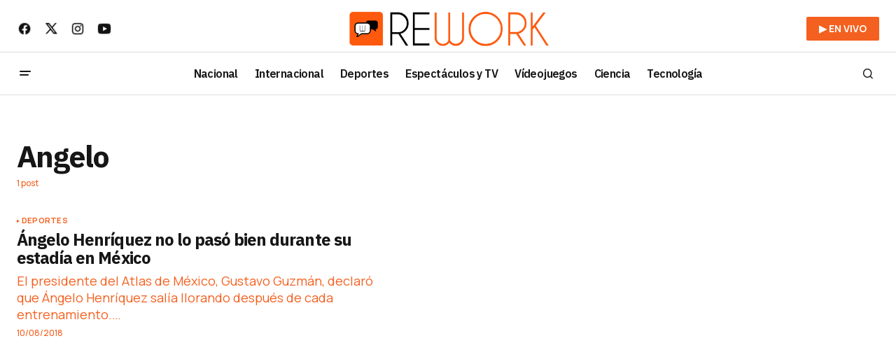

--- FILE ---
content_type: text/html; charset=UTF-8
request_url: https://elrework.com/etiqueta/angelo/
body_size: 14676
content:
<!doctype html>
<html lang="es">
<head>
	<meta charset="UTF-8" />
	<meta name="viewport" content="width=device-width, initial-scale=1" />
	<link rel="profile" href="https://gmpg.org/xfn/11" />
    <script src="https://code.jquery.com/jquery-3.6.0.min.js"></script>
    <!-- Google tag (gtag.js) -->
    <script async src="https://www.googletagmanager.com/gtag/js?id=G-F06Z9K209H"></script>
    <script>
      window.dataLayer = window.dataLayer || [];
      function gtag(){dataLayer.push(arguments);}
      gtag('js', new Date());
    
      // Enviamos el parámetro personalizado amp_view
      gtag('config', 'G-F06Z9K209H', {
        'amp_view': '0'
      });
    </script>
    
    <script type="text/javascript">
        (function(c,l,a,r,i,t,y){
            c[a]=c[a]||function(){(c[a].q=c[a].q||[]).push(arguments)};
            t=l.createElement(r);t.async=1;t.src="https://www.clarity.ms/tag/"+i;
            y=l.getElementsByTagName(r)[0];y.parentNode.insertBefore(t,y);
        })(window, document, "clarity", "script", "n9746y5363");
    </script>
    <!-- Google Tag Manager -->
    <script>(function(w,d,s,l,i){w[l]=w[l]||[];w[l].push({'gtm.start':
    new Date().getTime(),event:'gtm.js'});var f=d.getElementsByTagName(s)[0],
    j=d.createElement(s),dl=l!='dataLayer'?'&l='+l:'';j.async=true;j.src=
    'https://www.googletagmanager.com/gtm.js?id='+i+dl;f.parentNode.insertBefore(j,f);
    })(window,document,'script','dataLayer','GTM-TFSGV6B');</script>
    <!-- End Google Tag Manager -->
    	<meta name='robots' content='index, follow, max-image-preview:large, max-snippet:-1, max-video-preview:-1' />
	<style>img:is([sizes="auto" i], [sizes^="auto," i]) { contain-intrinsic-size: 3000px 1500px }</style>
	<script id="cookieyes" type="text/javascript" src="https://cdn-cookieyes.com/client_data/07d01f29c2d65a8be2cd4cfd/script.js"></script>
	<!-- This site is optimized with the Yoast SEO Premium plugin v24.7 (Yoast SEO v25.0) - https://yoast.com/wordpress/plugins/seo/ -->
	<title>Angelo - Rework</title>
	<link rel="canonical" href="https://elrework.com/etiqueta/angelo/" />
	<meta property="og:locale" content="es_ES" />
	<meta property="og:type" content="article" />
	<meta property="og:title" content="Angelo archivos" />
	<meta property="og:url" content="https://elrework.com/etiqueta/angelo/" />
	<meta property="og:site_name" content="Rework" />
	<meta property="og:image" content="https://elrework.com/wp-content/uploads/2024/06/wall.png" />
	<meta property="og:image:width" content="1920" />
	<meta property="og:image:height" content="1080" />
	<meta property="og:image:type" content="image/png" />
	<meta name="twitter:card" content="summary_large_image" />
	<meta name="twitter:site" content="@elrework" />
	<script type="application/ld+json" class="yoast-schema-graph">{"@context":"https://schema.org","@graph":[{"@type":"CollectionPage","@id":"https://elrework.com/etiqueta/angelo/","url":"https://elrework.com/etiqueta/angelo/","name":"Angelo - Rework","isPartOf":{"@id":"https://elrework.com/#website"},"breadcrumb":{"@id":"https://elrework.com/etiqueta/angelo/#breadcrumb"},"inLanguage":"es"},{"@type":"BreadcrumbList","@id":"https://elrework.com/etiqueta/angelo/#breadcrumb","itemListElement":[{"@type":"ListItem","position":1,"name":"Portada","item":"https://elrework.com/"},{"@type":"ListItem","position":2,"name":"Angelo"}]},{"@type":"WebSite","@id":"https://elrework.com/#website","url":"https://elrework.com/","name":"Rework","description":"Noticias de Chile y el Mundo","publisher":{"@id":"https://elrework.com/#organization"},"potentialAction":[{"@type":"SearchAction","target":{"@type":"EntryPoint","urlTemplate":"https://elrework.com/?s={search_term_string}"},"query-input":{"@type":"PropertyValueSpecification","valueRequired":true,"valueName":"search_term_string"}}],"inLanguage":"es"},{"@type":"Organization","@id":"https://elrework.com/#organization","name":"Rework","url":"https://elrework.com/","logo":{"@type":"ImageObject","inLanguage":"es","@id":"https://elrework.com/#/schema/logo/image/","url":"https://elrework.com/wp-content/uploads/2024/06/faviconre.png","contentUrl":"https://elrework.com/wp-content/uploads/2024/06/faviconre.png","width":512,"height":512,"caption":"Rework"},"image":{"@id":"https://elrework.com/#/schema/logo/image/"},"sameAs":["https://www.facebook.com/elrework","https://x.com/elrework","https://www.instagram.com/elrework","https://www.linkedin.com/company/chilemedianetwork","https://www.youtube.com/ElRework"]}]}</script>
	<!-- / Yoast SEO Premium plugin. -->


<link rel='dns-prefetch' href='//pagead2.googlesyndication.com' />
<link rel='dns-prefetch' href='//www.googletagmanager.com' />
<link rel='dns-prefetch' href='//fonts.googleapis.com' />
<link href='https://fonts.gstatic.com' crossorigin rel='preconnect' />
<link rel="alternate" type="application/rss+xml" title="Rework &raquo; Feed" href="https://elrework.com/feed/" />
<link rel='stylesheet' id='wp-block-library-css' href='https://elrework.com/wp-includes/css/dist/block-library/style.min.css?ver=6.8.3' media='all' />
<style id='classic-theme-styles-inline-css'>
/*! This file is auto-generated */
.wp-block-button__link{color:#fff;background-color:#32373c;border-radius:9999px;box-shadow:none;text-decoration:none;padding:calc(.667em + 2px) calc(1.333em + 2px);font-size:1.125em}.wp-block-file__button{background:#32373c;color:#fff;text-decoration:none}
</style>
<style id='co-authors-plus-coauthors-style-inline-css'>
.wp-block-co-authors-plus-coauthors.is-layout-flow [class*=wp-block-co-authors-plus]{display:inline}

</style>
<style id='co-authors-plus-avatar-style-inline-css'>
.wp-block-co-authors-plus-avatar :where(img){height:auto;max-width:100%;vertical-align:bottom}.wp-block-co-authors-plus-coauthors.is-layout-flow .wp-block-co-authors-plus-avatar :where(img){vertical-align:middle}.wp-block-co-authors-plus-avatar:is(.alignleft,.alignright){display:table}.wp-block-co-authors-plus-avatar.aligncenter{display:table;margin-inline:auto}

</style>
<style id='co-authors-plus-image-style-inline-css'>
.wp-block-co-authors-plus-image{margin-bottom:0}.wp-block-co-authors-plus-image :where(img){height:auto;max-width:100%;vertical-align:bottom}.wp-block-co-authors-plus-coauthors.is-layout-flow .wp-block-co-authors-plus-image :where(img){vertical-align:middle}.wp-block-co-authors-plus-image:is(.alignfull,.alignwide) :where(img){width:100%}.wp-block-co-authors-plus-image:is(.alignleft,.alignright){display:table}.wp-block-co-authors-plus-image.aligncenter{display:table;margin-inline:auto}

</style>
<style id='global-styles-inline-css'>
:root{--wp--preset--aspect-ratio--square: 1;--wp--preset--aspect-ratio--4-3: 4/3;--wp--preset--aspect-ratio--3-4: 3/4;--wp--preset--aspect-ratio--3-2: 3/2;--wp--preset--aspect-ratio--2-3: 2/3;--wp--preset--aspect-ratio--16-9: 16/9;--wp--preset--aspect-ratio--9-16: 9/16;--wp--preset--color--black: #000000;--wp--preset--color--cyan-bluish-gray: #abb8c3;--wp--preset--color--white: #FFFFFF;--wp--preset--color--pale-pink: #f78da7;--wp--preset--color--vivid-red: #cf2e2e;--wp--preset--color--luminous-vivid-orange: #ff6900;--wp--preset--color--luminous-vivid-amber: #fcb900;--wp--preset--color--light-green-cyan: #7bdcb5;--wp--preset--color--vivid-green-cyan: #00d084;--wp--preset--color--pale-cyan-blue: #8ed1fc;--wp--preset--color--vivid-cyan-blue: #0693e3;--wp--preset--color--vivid-purple: #9b51e0;--wp--preset--color--blue: #59BACC;--wp--preset--color--green: #58AD69;--wp--preset--color--orange: #FFBC49;--wp--preset--color--red: #e32c26;--wp--preset--color--gray-50: #f8f9fa;--wp--preset--color--gray-100: #f8f9fb;--wp--preset--color--gray-200: #E0E0E0;--wp--preset--color--primary: #161616;--wp--preset--color--secondary: #f4601f;--wp--preset--color--layout: #f6f6f6;--wp--preset--color--border: #f4601f;--wp--preset--color--divider: #1D1D1F;--wp--preset--gradient--vivid-cyan-blue-to-vivid-purple: linear-gradient(135deg,rgba(6,147,227,1) 0%,rgb(155,81,224) 100%);--wp--preset--gradient--light-green-cyan-to-vivid-green-cyan: linear-gradient(135deg,rgb(122,220,180) 0%,rgb(0,208,130) 100%);--wp--preset--gradient--luminous-vivid-amber-to-luminous-vivid-orange: linear-gradient(135deg,rgba(252,185,0,1) 0%,rgba(255,105,0,1) 100%);--wp--preset--gradient--luminous-vivid-orange-to-vivid-red: linear-gradient(135deg,rgba(255,105,0,1) 0%,rgb(207,46,46) 100%);--wp--preset--gradient--very-light-gray-to-cyan-bluish-gray: linear-gradient(135deg,rgb(238,238,238) 0%,rgb(169,184,195) 100%);--wp--preset--gradient--cool-to-warm-spectrum: linear-gradient(135deg,rgb(74,234,220) 0%,rgb(151,120,209) 20%,rgb(207,42,186) 40%,rgb(238,44,130) 60%,rgb(251,105,98) 80%,rgb(254,248,76) 100%);--wp--preset--gradient--blush-light-purple: linear-gradient(135deg,rgb(255,206,236) 0%,rgb(152,150,240) 100%);--wp--preset--gradient--blush-bordeaux: linear-gradient(135deg,rgb(254,205,165) 0%,rgb(254,45,45) 50%,rgb(107,0,62) 100%);--wp--preset--gradient--luminous-dusk: linear-gradient(135deg,rgb(255,203,112) 0%,rgb(199,81,192) 50%,rgb(65,88,208) 100%);--wp--preset--gradient--pale-ocean: linear-gradient(135deg,rgb(255,245,203) 0%,rgb(182,227,212) 50%,rgb(51,167,181) 100%);--wp--preset--gradient--electric-grass: linear-gradient(135deg,rgb(202,248,128) 0%,rgb(113,206,126) 100%);--wp--preset--gradient--midnight: linear-gradient(135deg,rgb(2,3,129) 0%,rgb(40,116,252) 100%);--wp--preset--font-size--small: 13px;--wp--preset--font-size--medium: 20px;--wp--preset--font-size--large: 36px;--wp--preset--font-size--x-large: 42px;--wp--preset--spacing--20: 0.44rem;--wp--preset--spacing--30: 0.67rem;--wp--preset--spacing--40: 1rem;--wp--preset--spacing--50: 1.5rem;--wp--preset--spacing--60: 2.25rem;--wp--preset--spacing--70: 3.38rem;--wp--preset--spacing--80: 5.06rem;--wp--preset--shadow--natural: 6px 6px 9px rgba(0, 0, 0, 0.2);--wp--preset--shadow--deep: 12px 12px 50px rgba(0, 0, 0, 0.4);--wp--preset--shadow--sharp: 6px 6px 0px rgba(0, 0, 0, 0.2);--wp--preset--shadow--outlined: 6px 6px 0px -3px rgba(255, 255, 255, 1), 6px 6px rgba(0, 0, 0, 1);--wp--preset--shadow--crisp: 6px 6px 0px rgba(0, 0, 0, 1);}:where(.is-layout-flex){gap: 0.5em;}:where(.is-layout-grid){gap: 0.5em;}body .is-layout-flex{display: flex;}.is-layout-flex{flex-wrap: wrap;align-items: center;}.is-layout-flex > :is(*, div){margin: 0;}body .is-layout-grid{display: grid;}.is-layout-grid > :is(*, div){margin: 0;}:where(.wp-block-columns.is-layout-flex){gap: 2em;}:where(.wp-block-columns.is-layout-grid){gap: 2em;}:where(.wp-block-post-template.is-layout-flex){gap: 1.25em;}:where(.wp-block-post-template.is-layout-grid){gap: 1.25em;}.has-black-color{color: var(--wp--preset--color--black) !important;}.has-cyan-bluish-gray-color{color: var(--wp--preset--color--cyan-bluish-gray) !important;}.has-white-color{color: var(--wp--preset--color--white) !important;}.has-pale-pink-color{color: var(--wp--preset--color--pale-pink) !important;}.has-vivid-red-color{color: var(--wp--preset--color--vivid-red) !important;}.has-luminous-vivid-orange-color{color: var(--wp--preset--color--luminous-vivid-orange) !important;}.has-luminous-vivid-amber-color{color: var(--wp--preset--color--luminous-vivid-amber) !important;}.has-light-green-cyan-color{color: var(--wp--preset--color--light-green-cyan) !important;}.has-vivid-green-cyan-color{color: var(--wp--preset--color--vivid-green-cyan) !important;}.has-pale-cyan-blue-color{color: var(--wp--preset--color--pale-cyan-blue) !important;}.has-vivid-cyan-blue-color{color: var(--wp--preset--color--vivid-cyan-blue) !important;}.has-vivid-purple-color{color: var(--wp--preset--color--vivid-purple) !important;}.has-black-background-color{background-color: var(--wp--preset--color--black) !important;}.has-cyan-bluish-gray-background-color{background-color: var(--wp--preset--color--cyan-bluish-gray) !important;}.has-white-background-color{background-color: var(--wp--preset--color--white) !important;}.has-pale-pink-background-color{background-color: var(--wp--preset--color--pale-pink) !important;}.has-vivid-red-background-color{background-color: var(--wp--preset--color--vivid-red) !important;}.has-luminous-vivid-orange-background-color{background-color: var(--wp--preset--color--luminous-vivid-orange) !important;}.has-luminous-vivid-amber-background-color{background-color: var(--wp--preset--color--luminous-vivid-amber) !important;}.has-light-green-cyan-background-color{background-color: var(--wp--preset--color--light-green-cyan) !important;}.has-vivid-green-cyan-background-color{background-color: var(--wp--preset--color--vivid-green-cyan) !important;}.has-pale-cyan-blue-background-color{background-color: var(--wp--preset--color--pale-cyan-blue) !important;}.has-vivid-cyan-blue-background-color{background-color: var(--wp--preset--color--vivid-cyan-blue) !important;}.has-vivid-purple-background-color{background-color: var(--wp--preset--color--vivid-purple) !important;}.has-black-border-color{border-color: var(--wp--preset--color--black) !important;}.has-cyan-bluish-gray-border-color{border-color: var(--wp--preset--color--cyan-bluish-gray) !important;}.has-white-border-color{border-color: var(--wp--preset--color--white) !important;}.has-pale-pink-border-color{border-color: var(--wp--preset--color--pale-pink) !important;}.has-vivid-red-border-color{border-color: var(--wp--preset--color--vivid-red) !important;}.has-luminous-vivid-orange-border-color{border-color: var(--wp--preset--color--luminous-vivid-orange) !important;}.has-luminous-vivid-amber-border-color{border-color: var(--wp--preset--color--luminous-vivid-amber) !important;}.has-light-green-cyan-border-color{border-color: var(--wp--preset--color--light-green-cyan) !important;}.has-vivid-green-cyan-border-color{border-color: var(--wp--preset--color--vivid-green-cyan) !important;}.has-pale-cyan-blue-border-color{border-color: var(--wp--preset--color--pale-cyan-blue) !important;}.has-vivid-cyan-blue-border-color{border-color: var(--wp--preset--color--vivid-cyan-blue) !important;}.has-vivid-purple-border-color{border-color: var(--wp--preset--color--vivid-purple) !important;}.has-vivid-cyan-blue-to-vivid-purple-gradient-background{background: var(--wp--preset--gradient--vivid-cyan-blue-to-vivid-purple) !important;}.has-light-green-cyan-to-vivid-green-cyan-gradient-background{background: var(--wp--preset--gradient--light-green-cyan-to-vivid-green-cyan) !important;}.has-luminous-vivid-amber-to-luminous-vivid-orange-gradient-background{background: var(--wp--preset--gradient--luminous-vivid-amber-to-luminous-vivid-orange) !important;}.has-luminous-vivid-orange-to-vivid-red-gradient-background{background: var(--wp--preset--gradient--luminous-vivid-orange-to-vivid-red) !important;}.has-very-light-gray-to-cyan-bluish-gray-gradient-background{background: var(--wp--preset--gradient--very-light-gray-to-cyan-bluish-gray) !important;}.has-cool-to-warm-spectrum-gradient-background{background: var(--wp--preset--gradient--cool-to-warm-spectrum) !important;}.has-blush-light-purple-gradient-background{background: var(--wp--preset--gradient--blush-light-purple) !important;}.has-blush-bordeaux-gradient-background{background: var(--wp--preset--gradient--blush-bordeaux) !important;}.has-luminous-dusk-gradient-background{background: var(--wp--preset--gradient--luminous-dusk) !important;}.has-pale-ocean-gradient-background{background: var(--wp--preset--gradient--pale-ocean) !important;}.has-electric-grass-gradient-background{background: var(--wp--preset--gradient--electric-grass) !important;}.has-midnight-gradient-background{background: var(--wp--preset--gradient--midnight) !important;}.has-small-font-size{font-size: var(--wp--preset--font-size--small) !important;}.has-medium-font-size{font-size: var(--wp--preset--font-size--medium) !important;}.has-large-font-size{font-size: var(--wp--preset--font-size--large) !important;}.has-x-large-font-size{font-size: var(--wp--preset--font-size--x-large) !important;}
:where(.wp-block-post-template.is-layout-flex){gap: 1.25em;}:where(.wp-block-post-template.is-layout-grid){gap: 1.25em;}
:where(.wp-block-columns.is-layout-flex){gap: 2em;}:where(.wp-block-columns.is-layout-grid){gap: 2em;}
:root :where(.wp-block-pullquote){font-size: 1.5em;line-height: 1.6;}
</style>
<style id='dominant-color-styles-inline-css'>
img[data-dominant-color]:not(.has-transparency) { background-color: var(--dominant-color); }
</style>
<link rel='stylesheet' id='magnific-popup-css' href='https://elrework.com/wp-content/plugins/sight/render/css/magnific-popup.css?ver=1736487390' media='all' />
<link rel='stylesheet' id='sight-css' href='https://elrework.com/wp-content/plugins/sight/render/css/sight.css?ver=1736487390' media='all' />
<link rel='stylesheet' id='sight-common-css' href='https://elrework.com/wp-content/plugins/sight/render/css/sight-common.css?ver=1736487390' media='all' />
<link rel='stylesheet' id='sight-lightbox-css' href='https://elrework.com/wp-content/plugins/sight/render/css/sight-lightbox.css?ver=1736487390' media='all' />
<link rel='stylesheet' id='sight-layout-standard-css' href='https://elrework.com/wp-content/plugins/sight/render/css/sight-layout-standard.css?ver=1736487390' media='all' />
<style id='cs-elementor-editor-inline-css'>
:root {  --cs-desktop-container: 1448px; --cs-laptop-container: 1200px; --cs-tablet-container: 992px; --cs-mobile-container: 768px; }
</style>
<link rel='stylesheet' id='rework-style-css' href='https://elrework.com/wp-content/themes/newsreader/style.css?ver=1745624648' media='all' />
<link rel='stylesheet' id='csco-styles-css' href='https://elrework.com/wp-content/themes/newsreader/style.css?ver=1.0.7' media='all' />
<link crossorigin="anonymous" rel='stylesheet' id='a50a705f01738e59be495bd90279556a-css' href='https://fonts.googleapis.com/css?family=Manrope%3A400%2C700%2C500&#038;subset=latin%2Clatin-ext%2Ccyrillic%2Ccyrillic-ext%2Cvietnamese&#038;display=swap&#038;ver=1.0.7' media='all' />
<link crossorigin="anonymous" rel='stylesheet' id='d2f18c73c2757642dfd52b1cedec10f6-css' href='https://fonts.googleapis.com/css?family=IBM+Plex+Sans%3A700%2C400%2C400i%2C700i%2C500%2C500i%2C600&#038;subset=latin%2Clatin-ext%2Ccyrillic%2Ccyrillic-ext%2Cvietnamese&#038;display=swap&#038;ver=1.0.7' media='all' />
<link crossorigin="anonymous" rel='stylesheet' id='4a08c24c79a2483725ac09cf0f0deba9-css' href='https://fonts.googleapis.com/css?family=DM+Sans%3A&#038;subset=latin%2Clatin-ext%2Ccyrillic%2Ccyrillic-ext%2Cvietnamese&#038;display=swap&#038;ver=1.0.7' media='all' />
<style id='cs-customizer-output-styles-inline-css'>
:root{--cs-light-site-background:#ffffff;--cs-dark-site-background:#161616;--cs-light-header-background:#ffffff;--cs-dark-header-background:#161616;--cs-light-header-submenu-background:#ffffff;--cs-dark-header-submenu-background:#161616;--cs-light-header-topbar-background:#ffffff;--cs-dark-header-topbar-background:#161616;--cs-light-footer-background:#f0f0f0;--cs-dark-footer-background:#161616;--cs-light-offcanvas-background:#ffffff;--cs-dark-offcanvas-background:#161616;--cs-light-layout-background:#f6f6f6;--cs-dark-layout-background:#232323;--cs-light-primary-color:#161616;--cs-dark-primary-color:#000000;--cs-light-secondary-color:#f4601f;--cs-dark-secondary-color:#CDCDCD;--cs-light-accent-color:#f4601f;--cs-dark-accent-color:#ffffff;--cs-light-input-background:#FFFFFF;--cs-dark-input-background:#FFFFFF;--cs-light-button-background:#f4601f;--cs-dark-button-background:#f4601f;--cs-light-button-color:#FFFFFF;--cs-dark-button-color:#FFFFFF;--cs-light-button-hover-background:#f4601f;--cs-dark-button-hover-background:#f4601f;--cs-light-button-hover-color:#FFFFFF;--cs-dark-button-hover-color:#FFFFFF;--cs-light-border-color:#f4601f;--cs-dark-border-color:#f4601f;--cs-light-overlay-background:#161616;--cs-dark-overlay-background:#161616;--cs-light-video-icon-color:#f4601f;--cs-dark-video-icon-color:#161616;--cs-layout-elements-border-radius:2px;--cs-thumbnail-border-radius:0px;--cs-input-border-radius:2px;--cs-button-border-radius:2px;--cs-heading-1-font-size:2.675rem;--cs-heading-2-font-size:2rem;--cs-heading-3-font-size:1.5rem;--cs-heading-4-font-size:1.125rem;--cs-heading-5-font-size:1rem;--cs-heading-6-font-size:0.9375rem;--cs-header-initial-height:60px;--cs-header-height:60px;--cs-header-topbar-height:74px;--cs-header-border-width:1px;}:root, [data-scheme="light"]{--cs-light-overlay-background-rgb:22,22,22;}:root, [data-scheme="dark"]{--cs-dark-overlay-background-rgb:22,22,22;}.cs-header-bottombar{--cs-header-bottombar-alignment:flex-start;}.cs-posts-area__home.cs-posts-area__grid{--cs-posts-area-grid-columns:3;--cs-posts-area-grid-column-gap:24px;}.cs-posts-area__home{--cs-posts-area-grid-row-gap:24px;--cs-entry-title-font-size:1.5rem;}.cs-posts-area__archive{--cs-posts-area-grid-row-gap:40px;--cs-entry-title-font-size:1.5rem;}.cs-posts-area__read-next{--cs-entry-title-font-size:1.5rem;}.cs-banner-archive{--cs-banner-width:970px;--cs-banner-label-alignment:left;}.cs-banner-post-after{--cs-banner-width:970px;--cs-banner-label-alignment:center;}@media (max-width: 1199.98px){.cs-posts-area__home.cs-posts-area__grid{--cs-posts-area-grid-columns:3;--cs-posts-area-grid-column-gap:24px;}.cs-posts-area__home{--cs-posts-area-grid-row-gap:24px;--cs-entry-title-font-size:1.5rem;}.cs-posts-area__archive{--cs-posts-area-grid-row-gap:40px;--cs-entry-title-font-size:1.5rem;}.cs-posts-area__read-next{--cs-entry-title-font-size:1.5rem;}.cs-banner-archive{--cs-banner-width:970px;}.cs-banner-post-after{--cs-banner-width:970px;}}@media (max-width: 991.98px){.cs-posts-area__home.cs-posts-area__grid{--cs-posts-area-grid-columns:2;--cs-posts-area-grid-column-gap:24px;}.cs-posts-area__home{--cs-posts-area-grid-row-gap:24px;--cs-entry-title-font-size:1.5rem;}.cs-posts-area__archive{--cs-posts-area-grid-row-gap:40px;--cs-entry-title-font-size:1.5rem;}.cs-posts-area__read-next{--cs-entry-title-font-size:1.5rem;}.cs-banner-archive{--cs-banner-width:100%;}.cs-banner-post-after{--cs-banner-width:100%;}}@media (max-width: 767.98px){.cs-posts-area__home.cs-posts-area__grid{--cs-posts-area-grid-columns:1;--cs-posts-area-grid-column-gap:24px;}.cs-posts-area__home{--cs-posts-area-grid-row-gap:24px;--cs-entry-title-font-size:1.25rem;}.cs-posts-area__archive{--cs-posts-area-grid-row-gap:24px;--cs-entry-title-font-size:1.25rem;}.cs-posts-area__read-next{--cs-entry-title-font-size:1.25rem;}.cs-banner-archive{--cs-banner-width:100%;}.cs-banner-post-after{--cs-banner-width:100%;}}
</style>
<script src="https://elrework.com/wp-includes/js/jquery/jquery.min.js?ver=3.7.1" id="jquery-core-js"></script>
<script src="https://elrework.com/wp-includes/js/jquery/jquery-migrate.min.js?ver=3.4.1" id="jquery-migrate-js"></script>
<script src="//pagead2.googlesyndication.com/pagead/js/adsbygoogle.js?ver=6.8.3" id="csco_adsense-js"></script>

<!-- Fragmento de código de la etiqueta de Google (gtag.js) añadida por Site Kit -->
<!-- Fragmento de código de Google Analytics añadido por Site Kit -->
<script src="https://www.googletagmanager.com/gtag/js?id=GT-MKRLF46" id="google_gtagjs-js" async></script>
<script id="google_gtagjs-js-after">
window.dataLayer = window.dataLayer || [];function gtag(){dataLayer.push(arguments);}
gtag("set","linker",{"domains":["elrework.com"]});
gtag("js", new Date());
gtag("set", "developer_id.dZTNiMT", true);
gtag("config", "GT-MKRLF46");
</script>
<meta name="generator" content="dominant-color-images 1.2.0">
<meta name="generator" content="Site Kit by Google 1.170.0" /><meta name="generator" content="performance-lab 3.9.0; plugins: dominant-color-images, embed-optimizer, image-prioritizer, webp-uploads">


<!-- This site is optimized with the Schema plugin v1.7.9.6 - https://schema.press -->
<script type="application/ld+json">{"@context":"https:\/\/schema.org\/","@type":"CollectionPage","headline":"Angelo Tag","description":"","url":"https:\/\/elrework.com\/etiqueta\/anfp\/","sameAs":[],"hasPart":[[]]}</script>

<meta name="generator" content="webp-uploads 2.5.1">
<style id='cs-theme-typography'>
	:root {
		/* Base Font */
		--cs-font-base-family: Manrope;
		--cs-font-base-size: 1rem;
		--cs-font-base-weight: 400;
		--cs-font-base-style: normal;
		--cs-font-base-letter-spacing: normal;
		--cs-font-base-line-height: 1.5;

		/* Primary Font */
		--cs-font-primary-family: Manrope;
		--cs-font-primary-size: 0.875rem;
		--cs-font-primary-weight: 700;
		--cs-font-primary-style: normal;
		--cs-font-primary-letter-spacing: normal;
		--cs-font-primary-text-transform: none;
		--cs-font-primary-line-height: 1.3;

		/* Secondary Font */
		--cs-font-secondary-family: Manrope;
		--cs-font-secondary-size: 0.75rem;
		--cs-font-secondary-weight: 400;
		--cs-font-secondary-style: normal;
		--cs-font-secondary-letter-spacing: normal;
		--cs-font-secondary-text-transform: none;
		--cs-font-secondary-line-height: 1.1;

		/* Section Headings Font */
		--cs-font-section-headings-family: IBM Plex Sans;
		--cs-font-section-headings-size: 1.125rem;
		--cs-font-section-headings-weight: 700;
		--cs-font-section-headings-style: normal;
		--cs-font-section-headings-letter-spacing: -0.04em;
		--cs-font-section-headings-text-transform: none;
		--cs-font-section-headings-line-height: 1.1;

		/* Post Title Font Size */
		--cs-font-post-title-family: IBM Plex Sans;
		--cs-font-post-title-weight: 700;
		--cs-font-post-title-size: 2.675rem;
		--cs-font-post-title-letter-spacing: -0.04em;
		--cs-font-post-title-line-height: 1.1;

		/* Post Subbtitle */
		--cs-font-post-subtitle-family: Manrope;
		--cs-font-post-subtitle-weight: 400;
		--cs-font-post-subtitle-size: 1.25rem;
		--cs-font-post-subtitle-letter-spacing: normal;
		--cs-font-post-subtitle-line-height: 1.4;

		/* Post Category Font */
		--cs-font-category-family: Manrope;
		--cs-font-category-size: 0.7rem;
		--cs-font-category-weight: 700;
		--cs-font-category-style: normal;
		--cs-font-category-letter-spacing: 0.02em;
		--cs-font-category-text-transform: uppercase;
		--cs-font-category-line-height: 1.1;

		/* Post Meta Font */
		--cs-font-post-meta-family: Manrope;
		--cs-font-post-meta-size: 0.75rem;
		--cs-font-post-meta-weight: 500;
		--cs-font-post-meta-style: normal;
		--cs-font-post-meta-letter-spacing: normal;
		--cs-font-post-meta-text-transform: none;
		--cs-font-post-meta-line-height: 1.1;

		/* Post Content */
		--cs-font-post-content-family: Manrope;
		--cs-font-post-content-weight: 400;
		--cs-font-post-content-size: 1.2rem;
		--cs-font-post-content-letter-spacing: normal;
		--cs-font-post-content-line-height: 1.6;

		/* Input Font */
		--cs-font-input-family: DM Sans;
		--cs-font-input-size: 0.875rem;
		--cs-font-input-weight: 400;
		--cs-font-input-style: normal;
		--cs-font-input-line-height: 1.3;
		--cs-font-input-letter-spacing: normal;
		--cs-font-input-text-transform: none;

		/* Entry Title Font Size */
		--cs-font-entry-title-family: IBM Plex Sans;
		--cs-font-entry-title-weight: 700;
		--cs-font-entry-title-letter-spacing: -0.04em;
		--cs-font-entry-title-line-height: 1.1;

		/* Entry Excerpt */
		--cs-font-entry-excerpt-family: Manrope;
		--cs-font-entry-excerpt-weight: 400;
		--cs-font-entry-excerpt-size: 1.125rem;
		--cs-font-entry-excerpt-letter-spacing: normal;
		--cs-font-entry-excerpt-line-height: normal;

		/* Logos --------------- */

		/* Main Logo */
		--cs-font-main-logo-family: Inter;
		--cs-font-main-logo-size: 1.375rem;
		--cs-font-main-logo-weight: 700;
		--cs-font-main-logo-style: normal;
		--cs-font-main-logo-letter-spacing: -0.02em;
		--cs-font-main-logo-text-transform: none;

		/* Mobile Logo */
		--cs-font-mobile-logo-family: DM Sans;
		--cs-font-mobile-logo-size: 1.375rem;
		--cs-font-mobile-logo-weight: 700;
		--cs-font-mobile-logo-style: normal;
		--cs-font-mobile-logo-letter-spacing: -0.02em;
		--cs-font-mobile-logo-text-transform: none;

		/* Footer Logo */
		--cs-font-footer-logo-family: Inter;
		--cs-font-footer-logo-size: 1.375rem;
		--cs-font-footer-logo-weight: 700;
		--cs-font-footer-logo-style: normal;
		--cs-font-footer-logo-letter-spacing: -0.02em;
		--cs-font-footer-logo-text-transform: none;

		/* Headings --------------- */

		/* Headings */
		--cs-font-headings-family: IBM Plex Sans;
		--cs-font-headings-weight: 700;
		--cs-font-headings-style: normal;
		--cs-font-headings-line-height: 1.1;
		--cs-font-headings-letter-spacing: -0.04em;
		--cs-font-headings-text-transform: none;

		/* Menu Font --------------- */

		/* Menu */
		/* Used for main top level menu elements. */
		--cs-font-menu-family: IBM Plex Sans;
		--cs-font-menu-size: 1rem;
		--cs-font-menu-weight: 600;
		--cs-font-menu-style: normal;
		--cs-font-menu-letter-spacing: -0.0375em;
		--cs-font-menu-text-transform: none;
		--cs-font-menu-line-height: 1.3;

		/* Submenu Font */
		/* Used for submenu elements. */
		--cs-font-submenu-family: Manrope;
		--cs-font-submenu-size: 0.875rem;
		--cs-font-submenu-weight: 400;
		--cs-font-submenu-style: normal;
		--cs-font-submenu-letter-spacing: normal;
		--cs-font-submenu-text-transform: none;
		--cs-font-submenu-line-height: 1.3;

		/* Footer Menu */
		--cs-font-footer-menu-family: Manrope;
		--cs-font-footer-menu-size: 0.75rem;
		--cs-font-footer-menu-weight: 700;
		--cs-font-footer-menu-style: normal;
		--cs-font-footer-menu-letter-spacing: -0.02em;
		--cs-font-footer-menu-text-transform: uppercase;
		--cs-font-footer-menu-line-height: 1.2;

		/* Footer Submenu Font */
		--cs-font-footer-submenu-family: Manrope;
		--cs-font-footer-submenu-size: 0.75rem;
		--cs-font-footer-submenu-weight: 700;
		--cs-font-footer-submenu-style: normal;
		--cs-font-footer-submenu-letter-spacing: normal;
		--cs-font-footer-submenu-text-transform: none;
		--cs-font-footer-submenu-line-height: 1.1;

		/* Bottombar Menu Font */
		--cs-font-bottombar-menu-family: Manrope;
		--cs-font-bottombar-menu-size: 0.75rem;
		--cs-font-bottombar-menu-weight: 700;
		--cs-font-bottombar-menu-style: normal;
		--cs-font-bottombar-menu-letter-spacing: normal;
		--cs-font-bottombar-menu-text-transform: none;
		--cs-font-bottombar-menu-line-height: 1.3;
	}
</style>

<!-- Metaetiquetas de Google AdSense añadidas por Site Kit -->
<meta name="google-adsense-platform-account" content="ca-host-pub-2644536267352236">
<meta name="google-adsense-platform-domain" content="sitekit.withgoogle.com">
<!-- Acabar con las metaetiquetas de Google AdSense añadidas por Site Kit -->
<meta name="generator" content="Elementor 3.28.4; features: e_font_icon_svg, additional_custom_breakpoints, e_local_google_fonts; settings: css_print_method-external, google_font-enabled, font_display-auto">

<!-- Meta Pixel Code -->
<script type='text/javascript'>
!function(f,b,e,v,n,t,s){if(f.fbq)return;n=f.fbq=function(){n.callMethod?
n.callMethod.apply(n,arguments):n.queue.push(arguments)};if(!f._fbq)f._fbq=n;
n.push=n;n.loaded=!0;n.version='2.0';n.queue=[];t=b.createElement(e);t.async=!0;
t.src=v;s=b.getElementsByTagName(e)[0];s.parentNode.insertBefore(t,s)}(window,
document,'script','https://connect.facebook.net/en_US/fbevents.js?v=next');
</script>
<!-- End Meta Pixel Code -->
<script type='text/javascript'>var url = window.location.origin + '?ob=open-bridge';
            fbq('set', 'openbridge', '943225246657352', url);
fbq('init', '943225246657352', {}, {
    "agent": "wordpress-6.8.3-4.1.3"
})</script><script type='text/javascript'>
    fbq('track', 'PageView', []);
  </script><meta name="generator" content="optimization-detective 1.0.0-beta3; rest_api_unavailable">
			<style>
				.e-con.e-parent:nth-of-type(n+4):not(.e-lazyloaded):not(.e-no-lazyload),
				.e-con.e-parent:nth-of-type(n+4):not(.e-lazyloaded):not(.e-no-lazyload) * {
					background-image: none !important;
				}
				@media screen and (max-height: 1024px) {
					.e-con.e-parent:nth-of-type(n+3):not(.e-lazyloaded):not(.e-no-lazyload),
					.e-con.e-parent:nth-of-type(n+3):not(.e-lazyloaded):not(.e-no-lazyload) * {
						background-image: none !important;
					}
				}
				@media screen and (max-height: 640px) {
					.e-con.e-parent:nth-of-type(n+2):not(.e-lazyloaded):not(.e-no-lazyload),
					.e-con.e-parent:nth-of-type(n+2):not(.e-lazyloaded):not(.e-no-lazyload) * {
						background-image: none !important;
					}
				}
			</style>
			<meta name="generator" content="embed-optimizer 1.0.0-beta2">
<meta name="generator" content="image-prioritizer 1.0.0-beta2">
<!-- No hay ninguna versión amphtml disponible para esta URL. -->
<!-- Fragmento de código de Google Adsense añadido por Site Kit -->
<script async src="https://pagead2.googlesyndication.com/pagead/js/adsbygoogle.js?client=ca-pub-5705930133631020&amp;host=ca-host-pub-2644536267352236" crossorigin="anonymous"></script>

<!-- Final del fragmento de código de Google Adsense añadido por Site Kit -->
<link rel="icon" href="https://elrework.com/wp-content/uploads/2024/06/faviconre-150x150.png" sizes="32x32" />
<link rel="icon" href="https://elrework.com/wp-content/uploads/2024/06/faviconre.png" sizes="192x192" />
<link rel="apple-touch-icon" href="https://elrework.com/wp-content/uploads/2024/06/faviconre.png" />
<meta name="msapplication-TileImage" content="https://elrework.com/wp-content/uploads/2024/06/faviconre.png" />
</head>

<body class="archive tag tag-angelo tag-1225 wp-custom-logo wp-embed-responsive wp-theme-newsreader cs-page-layout-right cs-navbar-smart-enabled cs-sticky-sidebar-enabled cs-stick-last elementor-default elementor-kit-24345" data-scheme='light'>
<!-- Google Tag Manager (noscript) -->
<noscript><iframe src="https://www.googletagmanager.com/ns.html?id=GTM-TFSGV6B"
height="0" width="0" style="display:none;visibility:hidden"></iframe></noscript>
<!-- End Google Tag Manager (noscript) -->
    <div class="cs-wrapper">
    
    	
<!-- Meta Pixel Code -->
<noscript>
<img height="1" width="1" style="display:none" alt="fbpx"
src="https://www.facebook.com/tr?id=943225246657352&ev=PageView&noscript=1" />
</noscript>
<!-- End Meta Pixel Code -->
    
    	
	<div class="cs-site-overlay"></div>

	<div class="cs-offcanvas" data-scheme="light">

		<div class="cs-offcanvas__header">
			
					<div class="cs-logo cs-logo-mobile">
			<a class="cs-header__logo cs-header__logo-mobile cs-logo-default" href="https://elrework.com/">
				<img src="https://elrework.com/wp-content/uploads/2024/07/mobileblakc@2x.png"  alt="Rework"  width="214.5"  height="40" >			</a>

									<a class="cs-header__logo cs-logo-dark" href="https://elrework.com/">
							<img src="https://elrework.com/wp-content/uploads/2024/07/mobilewhite@2x.png"  alt="Rework"  width="214.5"  height="40" >						</a>
							</div>
		 

			<nav class="cs-offcanvas__nav">
				<span class="cs-offcanvas__toggle" role="button" aria-label="Cerrar menú">
					<i class="cs-icon cs-icon-x"></i>
				</span>
			</nav>

					</div>

		<div class="cs-offcanvas__search cs-container">
			
<form role="search" method="get" class="cs-search__form" action="https://elrework.com/">
	<div class="cs-search__group" data-scheme="light">
		<input required class="cs-search__input" type="search" value="" name="s" placeholder="Buscar..." role="searchbox">

		<button class="cs-search__submit" aria-label="Search" type="submit">
			Buscar		</button>
	</div>
</form>
		</div>

		<aside class="cs-offcanvas__sidebar">
			<div class="cs-offcanvas__inner cs-offcanvas__area cs-widget-area cs-container">

				<div class="widget widget_nav_menu"><div class="menu-burger-menu-container"><ul id="menu-burger-menu" class="menu"><li id="menu-item-24680" class="menu-item menu-item-type-custom menu-item-object-custom menu-item-has-children menu-item-24680 csco-menu-item-style-none"><a href="#">Mundo Rework</a>
<ul class="sub-menu">
	<li id="menu-item-24678" class="menu-item menu-item-type-post_type menu-item-object-page menu-item-24678 csco-menu-item-style-none"><a href="https://elrework.com/quienes-somos/">¿Quiénes somos?</a></li>
	<li id="menu-item-24679" class="menu-item menu-item-type-post_type menu-item-object-page menu-item-24679 csco-menu-item-style-none"><a href="https://elrework.com/contactanos/">Contacto</a></li>
	<li id="menu-item-24677" class="menu-item menu-item-type-post_type menu-item-object-page menu-item-privacy-policy menu-item-24677 csco-menu-item-style-none"><a rel="privacy-policy" href="https://elrework.com/aviso-legal/">Aviso Legal</a></li>
</ul>
</li>
<li id="menu-item-24681" class="menu-item menu-item-type-taxonomy menu-item-object-category menu-item-has-children menu-item-24681 csco-menu-item-style-none"><a href="https://elrework.com/seccion/actualidad/">Actualidad</a>
<ul class="sub-menu">
	<li id="menu-item-24682" class="menu-item menu-item-type-taxonomy menu-item-object-category menu-item-24682 csco-menu-item-style-none"><a href="https://elrework.com/seccion/actualidad/economia/">Economía</a></li>
	<li id="menu-item-24683" class="menu-item menu-item-type-taxonomy menu-item-object-category menu-item-24683 csco-menu-item-style-none"><a href="https://elrework.com/seccion/actualidad/educacion/">Educación</a></li>
	<li id="menu-item-24684" class="menu-item menu-item-type-taxonomy menu-item-object-category menu-item-24684 csco-menu-item-style-none"><a href="https://elrework.com/seccion/actualidad/nacional/">Nacional</a></li>
	<li id="menu-item-24685" class="menu-item menu-item-type-taxonomy menu-item-object-category menu-item-24685 csco-menu-item-style-none"><a href="https://elrework.com/seccion/actualidad/politica/">Política</a></li>
	<li id="menu-item-24687" class="menu-item menu-item-type-taxonomy menu-item-object-category menu-item-24687 csco-menu-item-style-none"><a href="https://elrework.com/seccion/ciencia/">Ciencia</a></li>
	<li id="menu-item-24689" class="menu-item menu-item-type-taxonomy menu-item-object-category menu-item-24689 csco-menu-item-style-none"><a href="https://elrework.com/seccion/cultura/">Cultura</a></li>
</ul>
</li>
<li id="menu-item-24688" class="menu-item menu-item-type-taxonomy menu-item-object-category menu-item-has-children menu-item-24688 csco-menu-item-style-none"><a href="https://elrework.com/seccion/columnas/">Columna de Opinión</a>
<ul class="sub-menu">
	<li id="menu-item-24691" class="menu-item menu-item-type-taxonomy menu-item-object-category menu-item-24691 csco-menu-item-style-none"><a href="https://elrework.com/seccion/editorial/">Editorial</a></li>
</ul>
</li>
<li id="menu-item-24690" class="menu-item menu-item-type-taxonomy menu-item-object-category menu-item-has-children menu-item-24690 csco-menu-item-style-none"><a href="https://elrework.com/seccion/deportes/">Deportes</a>
<ul class="sub-menu">
	<li id="menu-item-24940" class="menu-item menu-item-type-custom menu-item-object-custom menu-item-24940 csco-menu-item-style-none"><a href="https://elrework.com/etiqueta/futbol/">Fútbol</a></li>
	<li id="menu-item-24941" class="menu-item menu-item-type-custom menu-item-object-custom menu-item-24941 csco-menu-item-style-none"><a href="https://elrework.com/etiqueta/tenis/">Tenis</a></li>
	<li id="menu-item-24942" class="menu-item menu-item-type-custom menu-item-object-custom menu-item-24942 csco-menu-item-style-none"><a href="https://elrework.com/etiqueta/basquetbol/">Básquetbol</a></li>
</ul>
</li>
<li id="menu-item-24692" class="menu-item menu-item-type-taxonomy menu-item-object-category menu-item-has-children menu-item-24692 csco-menu-item-style-none"><a href="https://elrework.com/seccion/espectaculos-y-tv/">Espectáculos y TV</a>
<ul class="sub-menu">
	<li id="menu-item-24693" class="menu-item menu-item-type-taxonomy menu-item-object-category menu-item-24693 csco-menu-item-style-none"><a href="https://elrework.com/seccion/espectaculos-y-tv/anime/">Anime</a></li>
	<li id="menu-item-24694" class="menu-item menu-item-type-taxonomy menu-item-object-category menu-item-24694 csco-menu-item-style-none"><a href="https://elrework.com/seccion/espectaculos-y-tv/cine/">Cine</a></li>
	<li id="menu-item-24695" class="menu-item menu-item-type-taxonomy menu-item-object-category menu-item-24695 csco-menu-item-style-none"><a href="https://elrework.com/seccion/espectaculos-y-tv/eventos/">Eventos</a></li>
	<li id="menu-item-24696" class="menu-item menu-item-type-taxonomy menu-item-object-category menu-item-24696 csco-menu-item-style-none"><a href="https://elrework.com/seccion/espectaculos-y-tv/manga/">Manga</a></li>
	<li id="menu-item-24697" class="menu-item menu-item-type-taxonomy menu-item-object-category menu-item-24697 csco-menu-item-style-none"><a href="https://elrework.com/seccion/espectaculos-y-tv/series/">Series</a></li>
	<li id="menu-item-24699" class="menu-item menu-item-type-taxonomy menu-item-object-category menu-item-24699 csco-menu-item-style-none"><a href="https://elrework.com/seccion/vida-y-ocio/">Vida y Ocio</a></li>
	<li id="menu-item-24700" class="menu-item menu-item-type-taxonomy menu-item-object-category menu-item-24700 csco-menu-item-style-none"><a href="https://elrework.com/seccion/vida-y-ocio/tendencias/">Tendencias</a></li>
</ul>
</li>
<li id="menu-item-24698" class="menu-item menu-item-type-taxonomy menu-item-object-category menu-item-has-children menu-item-24698 csco-menu-item-style-none"><a href="https://elrework.com/seccion/tecnologia/">Tecnología</a>
<ul class="sub-menu">
	<li id="menu-item-24701" class="menu-item menu-item-type-taxonomy menu-item-object-category menu-item-24701 csco-menu-item-style-none"><a href="https://elrework.com/seccion/videojuegos/">Vídeojuegos</a></li>
	<li id="menu-item-24702" class="menu-item menu-item-type-taxonomy menu-item-object-category menu-item-24702 csco-menu-item-style-none"><a href="https://elrework.com/seccion/videojuegos/esports/">Esports</a></li>
</ul>
</li>
</ul></div></div>
				
				<div class="cs-offcanvas__bottombar">
								<div class="cs-mobile-menu__bottombar-menu">
				<ul id="menu-footer" class="cs-mobile-menu__bottombar-nav "><li id="menu-item-24703" class="menu-item menu-item-type-custom menu-item-object-custom menu-item-24703 csco-menu-item-style-none"><a href="/radios">📻 Escucha radio online</a></li>
</ul>			</div>
			
							<div class="cs-social">
							<a class="cs-social__link" href="https://facebook.com/elrework" target="_blank">
					<img src="https://elrework.com/wp-content/uploads/2024/07/icon-facebook-0001-2.png"  alt="Facebook"  srcset="https://elrework.com/wp-content/uploads/2024/07/icon-facebook-0001-2.png 1x, https://elrework.com/wp-content/uploads/2024/07/icon-facebook-0001@2x-2.png 2x" >				</a>
										<a class="cs-social__link" href="https://x.com/elrework" target="_blank">
					<img src="https://elrework.com/wp-content/uploads/2024/07/icon-twitter-0001-2.png"  alt="Twitter"  srcset="https://elrework.com/wp-content/uploads/2024/07/icon-twitter-0001-2.png 1x, https://elrework.com/wp-content/uploads/2024/07/icon-twitter-0001@2x-2.png 2x" >				</a>
										<a class="cs-social__link" href="https://instagram.com/elrework" target="_blank">
					<img src="https://elrework.com/wp-content/uploads/2024/07/icon-instagram-0001-2.png"  alt="Instagram"  srcset="https://elrework.com/wp-content/uploads/2024/07/icon-instagram-0001-2.png 1x, https://elrework.com/wp-content/uploads/2024/07/icon-instagram-0001@2x-2.png 2x" >				</a>
										<a class="cs-social__link" href="https://youtube.com/elrework" target="_blank">
					<img src="https://elrework.com/wp-content/uploads/2024/07/icon-youtube-0001-2.png"  alt="Youtube"  srcset="https://elrework.com/wp-content/uploads/2024/07/icon-youtube-0001-2.png 1x, https://elrework.com/wp-content/uploads/2024/07/icon-youtube-0001@2x-2.png 2x" >				</a>
								</div>
						</div>
			</div>
		</aside>

	</div>
	    
    	<div id="page" class="cs-site">
    
    		    
    		<div class="cs-site-inner">
    
    			    
    			
<div class="cs-header-topbar" data-scheme="light">
	<div class="cs-container">
		<div class="cs-header__inner">
			<div class="cs-header__col cs-col-left">
						<div class="cs-social">
							<a class="cs-social__link" href="https://facebook.com/elrework" target="_blank">
					<img src="https://elrework.com/wp-content/uploads/2024/07/icon-facebook-0001-2.png"  alt="Facebook"  srcset="https://elrework.com/wp-content/uploads/2024/07/icon-facebook-0001-2.png 1x, https://elrework.com/wp-content/uploads/2024/07/icon-facebook-0001@2x-2.png 2x" >				</a>
										<a class="cs-social__link" href="https://x.com/elrework" target="_blank">
					<img src="https://elrework.com/wp-content/uploads/2024/07/icon-twitter-0001-2.png"  alt="Twitter"  srcset="https://elrework.com/wp-content/uploads/2024/07/icon-twitter-0001-2.png 1x, https://elrework.com/wp-content/uploads/2024/07/icon-twitter-0001@2x-2.png 2x" >				</a>
										<a class="cs-social__link" href="https://instagram.com/elrework" target="_blank">
					<img src="https://elrework.com/wp-content/uploads/2024/07/icon-instagram-0001-2.png"  alt="Instagram"  srcset="https://elrework.com/wp-content/uploads/2024/07/icon-instagram-0001-2.png 1x, https://elrework.com/wp-content/uploads/2024/07/icon-instagram-0001@2x-2.png 2x" >				</a>
										<a class="cs-social__link" href="https://youtube.com/elrework" target="_blank">
					<img src="https://elrework.com/wp-content/uploads/2024/07/icon-youtube-0001-2.png"  alt="Youtube"  srcset="https://elrework.com/wp-content/uploads/2024/07/icon-youtube-0001-2.png 1x, https://elrework.com/wp-content/uploads/2024/07/icon-youtube-0001@2x-2.png 2x" >				</a>
								</div>
					</div>
			<div class="cs-header__col cs-col-center">
						<div class="cs-logo cs-logo-desktop">
			<a class="cs-header__logo cs-logo-default " href="https://elrework.com/">
				<img src="https://elrework.com/wp-content/uploads/2024/07/blacklogo.png"  alt="Rework"  width="214.28571428571"  height="40" >			</a>

									<a class="cs-header__logo cs-logo-dark " href="https://elrework.com/">
							<img src="https://elrework.com/wp-content/uploads/2024/07/mobile-white.png"  alt="Rework"  width="214.46808510638"  height="40" >						</a>
							</div>
					</div>
			<div class="cs-header__col cs-col-right">
							<a class="cs-button cs-header__custom-button" href="/radios" target="_blank">
				▶︎  EN VIVO			</a>
						</div>
		</div>
	</div>
</div>

<div class="cs-header-before"></div>

<header class="cs-header cs-header-three cs-header-stretch" data-scheme="light">
	<div class="cs-header__outer">
		<div class="cs-container">
			<div class="cs-header__inner cs-header__inner-desktop">
				<div class="cs-header__col cs-col-left">
									<span class="cs-header__burger-toggle " role="button" aria-label="Burger menu button">
					<i class="cs-icon cs-icon-menu"></i>
					<i class="cs-icon cs-icon-x"></i>
				</span>
				<span class="cs-header__offcanvas-toggle " role="button" aria-label="Mobile menu button">
					<i class="cs-icon cs-icon-menu"></i>
				</span>
					<div class="cs-logo cs-logo-mobile">
			<a class="cs-header__logo cs-header__logo-mobile cs-logo-default" href="https://elrework.com/">
				<img src="https://elrework.com/wp-content/uploads/2024/07/mobileblakc@2x.png"  alt="Rework"  width="214.5"  height="40" >			</a>

									<a class="cs-header__logo cs-logo-dark" href="https://elrework.com/">
							<img src="https://elrework.com/wp-content/uploads/2024/07/mobilewhite@2x.png"  alt="Rework"  width="214.5"  height="40" >						</a>
							</div>
						</div>
				<div class="cs-header__col cs-col-center">
					<nav class="cs-header__nav"><ul id="menu-rework-menu" class="cs-header__nav-inner"><li id="menu-item-24264" class="menu-item menu-item-type-taxonomy menu-item-object-category menu-item-24264 csco-menu-item-style-none"><a href="https://elrework.com/seccion/actualidad/nacional/"><span><span>Nacional</span></span></a></li>
<li id="menu-item-24267" class="menu-item menu-item-type-taxonomy menu-item-object-category menu-item-24267 csco-menu-item-style-none"><a href="https://elrework.com/seccion/internacional/"><span><span>Internacional</span></span></a></li>
<li id="menu-item-24268" class="menu-item menu-item-type-taxonomy menu-item-object-category menu-item-24268 csco-menu-item-style-none"><a href="https://elrework.com/seccion/deportes/"><span><span>Deportes</span></span></a></li>
<li id="menu-item-24269" class="menu-item menu-item-type-taxonomy menu-item-object-category menu-item-24269 csco-menu-item-style-none"><a href="https://elrework.com/seccion/espectaculos-y-tv/"><span><span>Espectáculos y TV</span></span></a></li>
<li id="menu-item-24266" class="menu-item menu-item-type-taxonomy menu-item-object-category menu-item-24266 csco-menu-item-style-none"><a href="https://elrework.com/seccion/videojuegos/"><span><span>Vídeojuegos</span></span></a></li>
<li id="menu-item-24621" class="menu-item menu-item-type-taxonomy menu-item-object-category menu-item-24621 csco-menu-item-style-none"><a href="https://elrework.com/seccion/ciencia/"><span><span>Ciencia</span></span></a></li>
<li id="menu-item-24622" class="menu-item menu-item-type-taxonomy menu-item-object-category menu-item-24622 csco-menu-item-style-none"><a href="https://elrework.com/seccion/tecnologia/"><span><span>Tecnología</span></span></a></li>
</ul></nav>				</div>
				<div class="cs-header__col cs-col-right">
							<span class="cs-header__search-toggle" role="button" aria-label="Search">
			<i class="cs-icon cs-icon-search"></i>
		</span>
						</div>
			</div>

			
<div class="cs-header__inner cs-header__inner-mobile">
	<div class="cs-header__col cs-col-left">
						<span class="cs-header__burger-toggle " role="button" aria-label="Burger menu button">
					<i class="cs-icon cs-icon-menu"></i>
					<i class="cs-icon cs-icon-x"></i>
				</span>
				<span class="cs-header__offcanvas-toggle " role="button" aria-label="Mobile menu button">
					<i class="cs-icon cs-icon-menu"></i>
				</span>
							<div class="cs-logo cs-logo-mobile">
			<a class="cs-header__logo cs-header__logo-mobile cs-logo-default" href="https://elrework.com/">
				<img src="https://elrework.com/wp-content/uploads/2024/07/mobileblakc@2x.png"  alt="Rework"  width="214.5"  height="40" >			</a>

									<a class="cs-header__logo cs-logo-dark" href="https://elrework.com/">
							<img src="https://elrework.com/wp-content/uploads/2024/07/mobilewhite@2x.png"  alt="Rework"  width="214.5"  height="40" >						</a>
							</div>
			</div>
	<div class="cs-header__col cs-col-right">
				<span class="cs-header__search-toggle" role="button" aria-label="Search">
			<i class="cs-icon cs-icon-search"></i>
		</span>
			</div>
</div>
			
<div class="cs-search">
	<div class="cs-search__inner">
		<div class="cs-search__form-container">
			
<form role="search" method="get" class="cs-search__form" action="https://elrework.com/">
	<div class="cs-search__group" data-scheme="light">
		<input required class="cs-search__input" type="search" value="" name="s" placeholder="Buscar..." role="searchbox">

		<button class="cs-search__submit" aria-label="Search" type="submit">
			Buscar		</button>
	</div>
</form>
		</div>
	</div>
</div>
			<div class="cs-burger-menu">
	<div class="cs-container">
					<div class="cs-burger-menu__inner">
							<div class="cs-burger-menu__nav">
				<ul id="menu-burger-menu-1" class="cs-burger-menu__nav-menu "><li class="menu-item menu-item-type-custom menu-item-object-custom menu-item-has-children menu-item-24680 csco-menu-item-style-none"><a href="#">Mundo Rework</a>
<ul class="sub-menu">
	<li class="menu-item menu-item-type-post_type menu-item-object-page menu-item-24678 csco-menu-item-style-none"><a href="https://elrework.com/quienes-somos/">¿Quiénes somos?</a></li>
	<li class="menu-item menu-item-type-post_type menu-item-object-page menu-item-24679 csco-menu-item-style-none"><a href="https://elrework.com/contactanos/">Contacto</a></li>
	<li class="menu-item menu-item-type-post_type menu-item-object-page menu-item-privacy-policy menu-item-24677 csco-menu-item-style-none"><a rel="privacy-policy" href="https://elrework.com/aviso-legal/">Aviso Legal</a></li>
</ul>
</li>
<li class="menu-item menu-item-type-taxonomy menu-item-object-category menu-item-has-children menu-item-24681 csco-menu-item-style-none"><a href="https://elrework.com/seccion/actualidad/">Actualidad</a>
<ul class="sub-menu">
	<li class="menu-item menu-item-type-taxonomy menu-item-object-category menu-item-24682 csco-menu-item-style-none"><a href="https://elrework.com/seccion/actualidad/economia/">Economía</a></li>
	<li class="menu-item menu-item-type-taxonomy menu-item-object-category menu-item-24683 csco-menu-item-style-none"><a href="https://elrework.com/seccion/actualidad/educacion/">Educación</a></li>
	<li class="menu-item menu-item-type-taxonomy menu-item-object-category menu-item-24684 csco-menu-item-style-none"><a href="https://elrework.com/seccion/actualidad/nacional/">Nacional</a></li>
	<li class="menu-item menu-item-type-taxonomy menu-item-object-category menu-item-24685 csco-menu-item-style-none"><a href="https://elrework.com/seccion/actualidad/politica/">Política</a></li>
	<li class="menu-item menu-item-type-taxonomy menu-item-object-category menu-item-24687 csco-menu-item-style-none"><a href="https://elrework.com/seccion/ciencia/">Ciencia</a></li>
	<li class="menu-item menu-item-type-taxonomy menu-item-object-category menu-item-24689 csco-menu-item-style-none"><a href="https://elrework.com/seccion/cultura/">Cultura</a></li>
</ul>
</li>
<li class="menu-item menu-item-type-taxonomy menu-item-object-category menu-item-has-children menu-item-24688 csco-menu-item-style-none"><a href="https://elrework.com/seccion/columnas/">Columna de Opinión</a>
<ul class="sub-menu">
	<li class="menu-item menu-item-type-taxonomy menu-item-object-category menu-item-24691 csco-menu-item-style-none"><a href="https://elrework.com/seccion/editorial/">Editorial</a></li>
</ul>
</li>
<li class="menu-item menu-item-type-taxonomy menu-item-object-category menu-item-has-children menu-item-24690 csco-menu-item-style-none"><a href="https://elrework.com/seccion/deportes/">Deportes</a>
<ul class="sub-menu">
	<li class="menu-item menu-item-type-custom menu-item-object-custom menu-item-24940 csco-menu-item-style-none"><a href="https://elrework.com/etiqueta/futbol/">Fútbol</a></li>
	<li class="menu-item menu-item-type-custom menu-item-object-custom menu-item-24941 csco-menu-item-style-none"><a href="https://elrework.com/etiqueta/tenis/">Tenis</a></li>
	<li class="menu-item menu-item-type-custom menu-item-object-custom menu-item-24942 csco-menu-item-style-none"><a href="https://elrework.com/etiqueta/basquetbol/">Básquetbol</a></li>
</ul>
</li>
<li class="menu-item menu-item-type-taxonomy menu-item-object-category menu-item-has-children menu-item-24692 csco-menu-item-style-none"><a href="https://elrework.com/seccion/espectaculos-y-tv/">Espectáculos y TV</a>
<ul class="sub-menu">
	<li class="menu-item menu-item-type-taxonomy menu-item-object-category menu-item-24693 csco-menu-item-style-none"><a href="https://elrework.com/seccion/espectaculos-y-tv/anime/">Anime</a></li>
	<li class="menu-item menu-item-type-taxonomy menu-item-object-category menu-item-24694 csco-menu-item-style-none"><a href="https://elrework.com/seccion/espectaculos-y-tv/cine/">Cine</a></li>
	<li class="menu-item menu-item-type-taxonomy menu-item-object-category menu-item-24695 csco-menu-item-style-none"><a href="https://elrework.com/seccion/espectaculos-y-tv/eventos/">Eventos</a></li>
	<li class="menu-item menu-item-type-taxonomy menu-item-object-category menu-item-24696 csco-menu-item-style-none"><a href="https://elrework.com/seccion/espectaculos-y-tv/manga/">Manga</a></li>
	<li class="menu-item menu-item-type-taxonomy menu-item-object-category menu-item-24697 csco-menu-item-style-none"><a href="https://elrework.com/seccion/espectaculos-y-tv/series/">Series</a></li>
	<li class="menu-item menu-item-type-taxonomy menu-item-object-category menu-item-24699 csco-menu-item-style-none"><a href="https://elrework.com/seccion/vida-y-ocio/">Vida y Ocio</a></li>
	<li class="menu-item menu-item-type-taxonomy menu-item-object-category menu-item-24700 csco-menu-item-style-none"><a href="https://elrework.com/seccion/vida-y-ocio/tendencias/">Tendencias</a></li>
</ul>
</li>
<li class="menu-item menu-item-type-taxonomy menu-item-object-category menu-item-has-children menu-item-24698 csco-menu-item-style-none"><a href="https://elrework.com/seccion/tecnologia/">Tecnología</a>
<ul class="sub-menu">
	<li class="menu-item menu-item-type-taxonomy menu-item-object-category menu-item-24701 csco-menu-item-style-none"><a href="https://elrework.com/seccion/videojuegos/">Vídeojuegos</a></li>
	<li class="menu-item menu-item-type-taxonomy menu-item-object-category menu-item-24702 csco-menu-item-style-none"><a href="https://elrework.com/seccion/videojuegos/esports/">Esports</a></li>
</ul>
</li>
</ul>			</div>
						</div>
		
					<div class="cs-burger-menu__bottombar">
						<div class="cs-social">
							<a class="cs-social__link" href="https://facebook.com/elrework" target="_blank">
					<img src="https://elrework.com/wp-content/uploads/2024/07/icon-facebook-0001-2.png"  alt="Facebook"  srcset="https://elrework.com/wp-content/uploads/2024/07/icon-facebook-0001-2.png 1x, https://elrework.com/wp-content/uploads/2024/07/icon-facebook-0001@2x-2.png 2x" >				</a>
										<a class="cs-social__link" href="https://x.com/elrework" target="_blank">
					<img src="https://elrework.com/wp-content/uploads/2024/07/icon-twitter-0001-2.png"  alt="Twitter"  srcset="https://elrework.com/wp-content/uploads/2024/07/icon-twitter-0001-2.png 1x, https://elrework.com/wp-content/uploads/2024/07/icon-twitter-0001@2x-2.png 2x" >				</a>
										<a class="cs-social__link" href="https://instagram.com/elrework" target="_blank">
					<img src="https://elrework.com/wp-content/uploads/2024/07/icon-instagram-0001-2.png"  alt="Instagram"  srcset="https://elrework.com/wp-content/uploads/2024/07/icon-instagram-0001-2.png 1x, https://elrework.com/wp-content/uploads/2024/07/icon-instagram-0001@2x-2.png 2x" >				</a>
										<a class="cs-social__link" href="https://youtube.com/elrework" target="_blank">
					<img src="https://elrework.com/wp-content/uploads/2024/07/icon-youtube-0001-2.png"  alt="Youtube"  srcset="https://elrework.com/wp-content/uploads/2024/07/icon-youtube-0001-2.png 1x, https://elrework.com/wp-content/uploads/2024/07/icon-youtube-0001@2x-2.png 2x" >				</a>
								</div>
									<div class="cs-burger-menu__bottombar-menu">
				<ul id="menu-footer-1" class="cs-burger-menu__bottombar-nav "><li class="menu-item menu-item-type-custom menu-item-object-custom menu-item-24703 csco-menu-item-style-none"><a href="/radios">📻 Escucha radio online</a></li>
</ul>			</div>
						</div>
			</div>
</div>

		</div>
	</div>
	<div class="cs-header-overlay"></div>
</header>

    
    			    
    			<main id="main" class="cs-site-primary">
    
    				    
    				<div class="cs-site-content cs-sidebar-enabled cs-sidebar-right">
    
    					    
    					<div class="cs-container">
    
    						    
    						<div id="content" class="cs-main-content">
    
    							
<div id="primary" class="cs-content-area">

	
	<div class="cs-page__header ">
		<h1 class="cs-page__title">Angelo</h1>			<div class="cs-page__archive-count">
				1 post			</div>
				</div>
	
	
		<div class="cs-posts-area cs-posts-area-posts">
			<div class="cs-posts-area__outer">

				<div
				class="cs-posts-area__main cs-archive-list  cs-posts-area__archive cs-posts-area__list "
								>
					
<article class="post-9747 post type-post status-publish format-standard category-deportes tag-anfp tag-angelo tag-atlas tag-udechile cs-entry cs-video-wrap">

	<div class="cs-entry__outer">
		
		<div class="cs-entry__inner cs-entry__content">
			<div class="cs-entry__post-meta" ><div class="cs-meta-category"><ul class="post-categories">
	<li><a href="https://elrework.com/seccion/deportes/" rel="category tag">Deportes</a></li></ul></div></div>
			<h2 class="cs-entry__title"><a href="https://elrework.com/deportes/2018/08/10/angelo-henriquez-no-lo-paso-bien-durante-su-estadia-en-mexico/"><span>Ángelo Henríquez no lo pasó bien durante su estadía en México</span></a></h2>
							<div class="cs-entry__excerpt">
					El presidente del Atlas de México, Gustavo Guzmán, declaró que Ángelo Henríquez salía llorando después de cada entrenamiento.&hellip;				</div>
			
			<div class="cs-entry__post-meta" ><div class="cs-meta-date">10/08/2018</div></div>		</div>
	</div>
</article>
				</div>
			</div>

							<div class="cs-posts-area__pagination">
									</div>
						</div>
		
	</div>

	<aside id="secondary" class="cs-widget-area cs-sidebar__area">
		<div class="cs-sidebar__inner">

			
			<div class="widget block-2 widget_block"><script async src="https://pagead2.googlesyndication.com/pagead/js/adsbygoogle.js?client=ca-pub-5705930133631020"
     crossorigin="anonymous"></script>
<!-- BOX-PORTADA -->
<ins class="adsbygoogle"
     style="display:block"
     data-ad-client="ca-pub-5705930133631020"
     data-ad-slot="2533714597"
     data-ad-format="auto"
     data-full-width-responsive="true"></ins>
<script>
     (adsbygoogle = window.adsbygoogle || []).push({});
</script></div><div class="widget block-5 widget_block widget_search"><form role="search" method="get" action="https://elrework.com/" class="wp-block-search__button-outside wp-block-search__text-button wp-block-search"    ><label class="wp-block-search__label" for="wp-block-search__input-15" >Buscar</label><div class="wp-block-search__inside-wrapper " ><input class="wp-block-search__input" id="wp-block-search__input-15" placeholder="" value="" type="search" name="s" required /><button aria-label="Buscar" class="wp-block-search__button wp-element-button" type="submit" >Buscar</button></div></form></div><div class="widget block-3 widget_block"><script async="" src="https://pagead2.googlesyndication.com/pagead/js/adsbygoogle.js?client=ca-pub-5705930133631020" crossorigin="anonymous"></script>
<!-- Cuadrado portada -->
<ins class="adsbygoogle" style="display:inline-block;width:300px;height:250px" data-ad-client="ca-pub-5705930133631020" data-ad-slot="8472032255"></ins>
<script>
     (adsbygoogle = window.adsbygoogle || []).push({});
</script></div><div class="widget block-8 widget_block">
<div class="wp-block-group"><div class="wp-block-group__inner-container is-layout-flow wp-block-group-is-layout-flow">
<h2 class="wp-block-heading">Lo + Leído</h2>


<ul class="wp-block-latest-posts__list is-style-cs-numbered-layout wp-block-latest-posts"><li><div class="wp-block-latest-posts__featured-image alignright"><a href="https://elrework.com/actualidad/nacional/2025/08/27/marcelo-rambo-ramirez-sufre-robo-de-su-vehiculo-se-demoraron-30-segundos/" aria-label="Marcelo “Rambo” Ramírez sufre robo de su vehículo: «Se demoraron 30 segundos»"><img fetchpriority="high" decoding="async" width="300" height="169" src="https://elrework.com/wp-content/uploads/2025/08/D4WE456R456EWR56-REW-300x169-jpg.avif" class="attachment-medium size-medium not-transparent wp-post-image" alt="Marcelo “Rambo” Ramírez vivió el robo de su camioneta en un supermercado de Lo Barnechea. Carabineros recuperó el vehículo en La Florida y detuvo a los autores. Conoce los detalles del caso y la reacción del ex futbolista." style="--dominant-color: #7f7978;" srcset="https://elrework.com/wp-content/uploads/2025/08/D4WE456R456EWR56-REW-300x169-jpg.avif 300w, https://elrework.com/wp-content/uploads/2025/08/D4WE456R456EWR56-REW-1024x576-jpg.avif 1024w, https://elrework.com/wp-content/uploads/2025/08/D4WE456R456EWR56-REW-768x432.jpg 768w, https://elrework.com/wp-content/uploads/2025/08/D4WE456R456EWR56-REW-1536x864-jpg.avif 1536w, https://elrework.com/wp-content/uploads/2025/08/D4WE456R456EWR56-REW-332x187.jpg 332w, https://elrework.com/wp-content/uploads/2025/08/D4WE456R456EWR56-REW-664x374.jpg 664w, https://elrework.com/wp-content/uploads/2025/08/D4WE456R456EWR56-REW-688x387.jpg 688w, https://elrework.com/wp-content/uploads/2025/08/D4WE456R456EWR56-REW-1376x774.jpg 1376w, https://elrework.com/wp-content/uploads/2025/08/D4WE456R456EWR56-REW-1044x587.jpg 1044w, https://elrework.com/wp-content/uploads/2025/08/D4WE456R456EWR56-REW-1400x788.jpg 1400w, https://elrework.com/wp-content/uploads/2025/08/D4WE456R456EWR56-REW-jpg.avif 1920w" sizes="(max-width: 300px) 100vw, 300px" data-has-transparency="false" data-dominant-color="7f7978" /></a></div><a class="wp-block-latest-posts__post-title" href="https://elrework.com/actualidad/nacional/2025/08/27/marcelo-rambo-ramirez-sufre-robo-de-su-vehiculo-se-demoraron-30-segundos/">Marcelo “Rambo” Ramírez sufre robo de su vehículo: «Se demoraron 30 segundos»</a></li>
<li><div class="wp-block-latest-posts__featured-image alignright"><a href="https://elrework.com/actualidad/nacional/2025/08/27/cae-banda-que-robo-vehiculo-al-relator-ernesto-diaz-correa/" aria-label="Cae banda que robó vehículo al relator Ernesto Díaz Correa"><img decoding="async" width="300" height="200" src="https://elrework.com/wp-content/uploads/2025/08/A_UNO_1063044-300x200-jpg.avif" class="attachment-medium size-medium not-transparent wp-post-image" alt="La ministra secretaria general de Gobierno, Cecilia Pérez, encabeza en La Moneda la celebración del Día Nacional del Locutor, donde serán distinguidos profesionales de las comunicaciones. Ernesto Diaz Correa." style="--dominant-color: #817671;" srcset="https://elrework.com/wp-content/uploads/2025/08/A_UNO_1063044-300x200-jpg.avif 300w, https://elrework.com/wp-content/uploads/2025/08/A_UNO_1063044-1024x683-jpg.avif 1024w, https://elrework.com/wp-content/uploads/2025/08/A_UNO_1063044-768x512-jpg.avif 768w, https://elrework.com/wp-content/uploads/2025/08/A_UNO_1063044-1536x1024-jpg.avif 1536w, https://elrework.com/wp-content/uploads/2025/08/A_UNO_1063044-2048x1365-jpg.avif 2048w, https://elrework.com/wp-content/uploads/2025/08/A_UNO_1063044-332x221.jpg 332w, https://elrework.com/wp-content/uploads/2025/08/A_UNO_1063044-664x443.jpg 664w, https://elrework.com/wp-content/uploads/2025/08/A_UNO_1063044-688x459.jpg 688w, https://elrework.com/wp-content/uploads/2025/08/A_UNO_1063044-1044x696.jpg 1044w, https://elrework.com/wp-content/uploads/2025/08/A_UNO_1063044-1400x933.jpg 1400w, https://elrework.com/wp-content/uploads/2025/08/A_UNO_1063044-1920x1280.jpg 1920w, https://elrework.com/wp-content/uploads/2025/08/A_UNO_1063044-scaled-jpg.avif 2560w" sizes="(max-width: 300px) 100vw, 300px" data-has-transparency="false" data-dominant-color="817671" /></a></div><a class="wp-block-latest-posts__post-title" href="https://elrework.com/actualidad/nacional/2025/08/27/cae-banda-que-robo-vehiculo-al-relator-ernesto-diaz-correa/">Cae banda que robó vehículo al relator Ernesto Díaz Correa</a></li>
<li><div class="wp-block-latest-posts__featured-image alignright"><a href="https://elrework.com/espectaculos-y-tv/2025/08/27/karen-doggenweiler-y-su-reflexion-en-su-cumpleanos-numero-56-pide-que-este-lleno-de-sorpresas/" aria-label="Karen Doggenweiler y su reflexión en su cumpleaños número 56: Pide que esté lleno de sorpresas"><img loading="lazy" decoding="async" width="300" height="200" src="https://elrework.com/wp-content/uploads/2025/08/A_UNO_870508-300x200-jpg.avif" class="attachment-medium size-medium not-transparent wp-post-image" alt="La animadora Karen Doggenweiler durante la tercera noche del show de la Gira de la Teletón 2017 en la ciudad de Temuco realizada en el Parque Isla Cautín." style="--dominant-color: #48568a;" srcset="https://elrework.com/wp-content/uploads/2025/08/A_UNO_870508-300x200-jpg.avif 300w, https://elrework.com/wp-content/uploads/2025/08/A_UNO_870508-1024x683-jpg.avif 1024w, https://elrework.com/wp-content/uploads/2025/08/A_UNO_870508-768x512-jpg.avif 768w, https://elrework.com/wp-content/uploads/2025/08/A_UNO_870508-1536x1024.jpg 1536w, https://elrework.com/wp-content/uploads/2025/08/A_UNO_870508-2048x1365.jpg 2048w, https://elrework.com/wp-content/uploads/2025/08/A_UNO_870508-332x221.jpg 332w, https://elrework.com/wp-content/uploads/2025/08/A_UNO_870508-664x443.jpg 664w, https://elrework.com/wp-content/uploads/2025/08/A_UNO_870508-688x459.jpg 688w, https://elrework.com/wp-content/uploads/2025/08/A_UNO_870508-1044x696.jpg 1044w, https://elrework.com/wp-content/uploads/2025/08/A_UNO_870508-1400x933.jpg 1400w, https://elrework.com/wp-content/uploads/2025/08/A_UNO_870508-1920x1280.jpg 1920w, https://elrework.com/wp-content/uploads/2025/08/A_UNO_870508-scaled.jpg 2560w" sizes="(max-width: 300px) 100vw, 300px" data-has-transparency="false" data-dominant-color="48568a" /></a></div><a class="wp-block-latest-posts__post-title" href="https://elrework.com/espectaculos-y-tv/2025/08/27/karen-doggenweiler-y-su-reflexion-en-su-cumpleanos-numero-56-pide-que-este-lleno-de-sorpresas/">Karen Doggenweiler y su reflexión en su cumpleaños número 56: Pide que esté lleno de sorpresas</a></li>
<li><div class="wp-block-latest-posts__featured-image alignright"><a href="https://elrework.com/videojuegos/esports/league-of-legends/2025/07/30/parche-25-15-llega-a-league-of-legends-vuelve-arurf/" aria-label="Parche 25.15 llega a League of Legends: vuelve ARURF"><img loading="lazy" decoding="async" width="300" height="169" src="https://elrework.com/wp-content/uploads/2025/07/7a7b78b243a74d4725ebe5c69971533cd29f3c9c-1600x901-1-300x169.jpg" class="attachment-medium size-medium not-transparent wp-post-image" alt="Parche 25.15" style="--dominant-color: #6b4844;" srcset="https://elrework.com/wp-content/uploads/2025/07/7a7b78b243a74d4725ebe5c69971533cd29f3c9c-1600x901-1-300x169.jpg 300w, https://elrework.com/wp-content/uploads/2025/07/7a7b78b243a74d4725ebe5c69971533cd29f3c9c-1600x901-1-1024x577-jpg.avif 1024w, https://elrework.com/wp-content/uploads/2025/07/7a7b78b243a74d4725ebe5c69971533cd29f3c9c-1600x901-1-768x432-jpg.avif 768w, https://elrework.com/wp-content/uploads/2025/07/7a7b78b243a74d4725ebe5c69971533cd29f3c9c-1600x901-1-1536x865-jpg.avif 1536w, https://elrework.com/wp-content/uploads/2025/07/7a7b78b243a74d4725ebe5c69971533cd29f3c9c-1600x901-1-332x187.jpg 332w, https://elrework.com/wp-content/uploads/2025/07/7a7b78b243a74d4725ebe5c69971533cd29f3c9c-1600x901-1-664x374.jpg 664w, https://elrework.com/wp-content/uploads/2025/07/7a7b78b243a74d4725ebe5c69971533cd29f3c9c-1600x901-1-688x387.jpg 688w, https://elrework.com/wp-content/uploads/2025/07/7a7b78b243a74d4725ebe5c69971533cd29f3c9c-1600x901-1-1376x774.jpg 1376w, https://elrework.com/wp-content/uploads/2025/07/7a7b78b243a74d4725ebe5c69971533cd29f3c9c-1600x901-1-1044x588.jpg 1044w, https://elrework.com/wp-content/uploads/2025/07/7a7b78b243a74d4725ebe5c69971533cd29f3c9c-1600x901-1-1400x788.jpg 1400w, https://elrework.com/wp-content/uploads/2025/07/7a7b78b243a74d4725ebe5c69971533cd29f3c9c-1600x901-1-e1753907608527.jpg 1080w" sizes="(max-width: 300px) 100vw, 300px" data-has-transparency="false" data-dominant-color="6b4844" /></a></div><a class="wp-block-latest-posts__post-title" href="https://elrework.com/videojuegos/esports/league-of-legends/2025/07/30/parche-25-15-llega-a-league-of-legends-vuelve-arurf/">Parche 25.15 llega a League of Legends: vuelve ARURF</a></li>
<li><div class="wp-block-latest-posts__featured-image alignright"><a href="https://elrework.com/actualidad/nacional/2025/07/30/suspenden-las-clases-en-chile-tras-alerta-por-terremoto-en-rusia/" aria-label="Suspenden las clases en Chile tras alerta por terremoto en Rusia"><img loading="lazy" decoding="async" width="300" height="136" src="https://elrework.com/wp-content/uploads/2025/07/GxFHdFDWMAABNAW-e1753861951810-300x136.jpg" class="attachment-medium size-medium not-transparent wp-post-image" alt="Suspenden Clases" style="--dominant-color: #3a58ad;" srcset="https://elrework.com/wp-content/uploads/2025/07/GxFHdFDWMAABNAW-e1753861951810-300x136.jpg 300w, https://elrework.com/wp-content/uploads/2025/07/GxFHdFDWMAABNAW-e1753861951810-768x349.jpg 768w, https://elrework.com/wp-content/uploads/2025/07/GxFHdFDWMAABNAW-e1753861951810-332x151.jpg 332w, https://elrework.com/wp-content/uploads/2025/07/GxFHdFDWMAABNAW-e1753861951810-664x302.jpg 664w, https://elrework.com/wp-content/uploads/2025/07/GxFHdFDWMAABNAW-e1753861951810-688x313.jpg 688w, https://elrework.com/wp-content/uploads/2025/07/GxFHdFDWMAABNAW-e1753861951810.jpg 963w" sizes="(max-width: 300px) 100vw, 300px" data-has-transparency="false" data-dominant-color="3a58ad" /></a></div><a class="wp-block-latest-posts__post-title" href="https://elrework.com/actualidad/nacional/2025/07/30/suspenden-las-clases-en-chile-tras-alerta-por-terremoto-en-rusia/">Suspenden las clases en Chile tras alerta por terremoto en Rusia</a></li>
</ul></div></div>
</div><div class="widget block-10 widget_block">
<div class="wp-block-group"><div class="wp-block-group__inner-container is-layout-constrained wp-block-group-is-layout-constrained">
<script async src="https://pagead2.googlesyndication.com/pagead/js/adsbygoogle.js?client=ca-pub-5705930133631020"
     crossorigin="anonymous"></script>
<ins class="adsbygoogle"
     style="display:block"
     data-ad-format="autorelaxed"
     data-ad-client="ca-pub-5705930133631020"
     data-ad-slot="3700839493"></ins>
<script>
     (adsbygoogle = window.adsbygoogle || []).push({});
</script>
</div></div>
</div><div class="widget block-13 widget_block">
<div class="wp-block-group"><div class="wp-block-group__inner-container is-layout-constrained wp-block-group-is-layout-constrained">
<script async src="https://pagead2.googlesyndication.com/pagead/js/adsbygoogle.js?client=ca-pub-5705930133631020"
     crossorigin="anonymous"></script>
<ins class="adsbygoogle"
     style="display:block"
     data-ad-format="autorelaxed"
     data-ad-client="ca-pub-5705930133631020"
     data-ad-slot="3700839493"></ins>
<script>
     (adsbygoogle = window.adsbygoogle || []).push({});
</script>
</div></div>
</div>
			
		</div>
	</aside>
	
							
						</div>

						
					</div>

					
				</div>

				
			</main>

		</div>

		
	</div>

	
	
<footer class="rw-footer">
  <div class="rw-footer-wrapper">
    <div class="rw-footer-column">
      <h4 class="rw-footer-heading">Noticias</h4>
      <ul>
        <li><a href="#">Política</a></li>
        <li><a href="#">Nacional</a></li>
        <li><a href="#">Internacional</a></li>
        <li><a href="#">Economía</a></li>
        <li><a href="#">Ciencia</a></li>
        <li><a href="#">Cultura</a></li>
      </ul>
    </div>
    <div class="rw-footer-column">
      <h4 class="rw-footer-heading">Tendencias</h4>
      <ul>
        <li><a href="#">Videojuegos</a></li>
        <li><a href="#">Series & TV</a></li>
        <li><a href="#">Estilo de vida</a></li>
        <li><a href="#">Tecnología</a></li>
        <li><a href="#">Redes Sociales</a></li>
      </ul>
    </div>
    <div class="rw-footer-column">
      <h4 class="rw-footer-heading">Empresa</h4>
      <ul>
        <li><a href="/contacto">Contacto</a></li>
        <li><a href="/sobre-nosotros">Sobre Nosotros</a></li>
        <li><a href="/politica-de-privacidad">Privacidad</a></li>
        <li><a href="/terminos">Términos</a></li>
        <li><a href="/mapa-del-sitio">Mapa del sitio</a></li>
      </ul>
    </div>
    <div class="rw-footer-column">
      <h4 class="rw-footer-heading">Síguenos</h4>
      <ul>
        <li><a href="https://facebook.com/elrework" target="_blank">Facebook</a></li>
        <li><a href="https://twitter.com/elrework" target="_blank">X (Twitter)</a></li>
        <li><a href="https://instagram.com/elrework" target="_blank">Instagram</a></li>
        <li><a href="https://youtube.com/elrework" target="_blank">YouTube</a></li>
      </ul>
    </div>
  </div>
  <div class="rw-footer-bottom">
    <p>© 2026 Rework. Todos los derechos reservados.</p>
  </div>
</footer>

			<button class="cs-scroll-top" role="button" aria-label="Scroll to top button">
				<i class="cs-icon-chevron-up"></i>
				<div class="cs-scroll-top-border">
					<svg width="52" height="52" viewBox="0 0 52 52">
						<path d="M26,2 a24,24 0 0,1 0,48 a24,24 0 0,1 0,-48" style="stroke-width: 2; fill: none;"></path>
					</svg>
				</div>
				<div class="cs-scroll-top-progress">
					<svg width="52" height="52" viewBox="0 0 52 52">
						<path d="M26,2 a24,24 0 0,1 0,48 a24,24 0 0,1 0,-48" style="stroke-width: 2; fill: none;"></path>
					</svg>
				</div>
			</button>
		
	
	
	<script type="speculationrules">
{"prefetch":[{"source":"document","where":{"and":[{"href_matches":"\/*"},{"not":{"href_matches":["\/wp-*.php","\/wp-admin\/*","\/wp-content\/uploads\/*","\/wp-content\/*","\/wp-content\/plugins\/*","\/wp-content\/themes\/newsreader\/*","\/*\\?(.+)"]}},{"not":{"selector_matches":"a[rel~=\"nofollow\"]"}},{"not":{"selector_matches":".no-prefetch, .no-prefetch a"}}]},"eagerness":"conservative"}]}
</script>
    <!-- Meta Pixel Event Code -->
    <script type='text/javascript'>
        document.addEventListener( 'wpcf7mailsent', function( event ) {
        if( "fb_pxl_code" in event.detail.apiResponse){
            eval(event.detail.apiResponse.fb_pxl_code);
        }
        }, false );
    </script>
    <!-- End Meta Pixel Event Code -->
        <div id='fb-pxl-ajax-code'></div>			<script>
				const lazyloadRunObserver = () => {
					const lazyloadBackgrounds = document.querySelectorAll( `.e-con.e-parent:not(.e-lazyloaded)` );
					const lazyloadBackgroundObserver = new IntersectionObserver( ( entries ) => {
						entries.forEach( ( entry ) => {
							if ( entry.isIntersecting ) {
								let lazyloadBackground = entry.target;
								if( lazyloadBackground ) {
									lazyloadBackground.classList.add( 'e-lazyloaded' );
								}
								lazyloadBackgroundObserver.unobserve( entry.target );
							}
						});
					}, { rootMargin: '200px 0px 200px 0px' } );
					lazyloadBackgrounds.forEach( ( lazyloadBackground ) => {
						lazyloadBackgroundObserver.observe( lazyloadBackground );
					} );
				};
				const events = [
					'DOMContentLoaded',
					'elementor/lazyload/observe',
				];
				events.forEach( ( event ) => {
					document.addEventListener( event, lazyloadRunObserver );
				} );
			</script>
			<script src="https://elrework.com/wp-includes/js/imagesloaded.min.js?ver=5.0.0" id="imagesloaded-js"></script>
<script src="https://elrework.com/wp-content/plugins/sight/render/js/jquery.magnific-popup.min.js?ver=1736487390" id="magnific-popup-js"></script>
<script id="sight-block-script-js-extra">
var sight_lightbox_localize = {"text_previous":"Previous","text_next":"Next","text_close":"Close","text_loading":"Loading","text_counter":"of"};
</script>
<script src="https://elrework.com/wp-content/plugins/sight/render/js/sight.js?ver=1736487390" id="sight-block-script-js"></script>
<script id="csco-scripts-js-extra">
var csLocalize = {"siteSchemeMode":"light","siteSchemeToogle":""};
var csco_mega_menu = {"rest_url":"https:\/\/elrework.com\/wp-json\/csco\/v1\/menu-posts"};
</script>
<script src="https://elrework.com/wp-content/themes/newsreader/assets/js/scripts.js?ver=1.0.7" id="csco-scripts-js"></script>

</div>
<script defer src="https://static.cloudflareinsights.com/beacon.min.js/vcd15cbe7772f49c399c6a5babf22c1241717689176015" integrity="sha512-ZpsOmlRQV6y907TI0dKBHq9Md29nnaEIPlkf84rnaERnq6zvWvPUqr2ft8M1aS28oN72PdrCzSjY4U6VaAw1EQ==" data-cf-beacon='{"version":"2024.11.0","token":"85d7bf51a7f1428dad8f8149efb96c53","r":1,"server_timing":{"name":{"cfCacheStatus":true,"cfEdge":true,"cfExtPri":true,"cfL4":true,"cfOrigin":true,"cfSpeedBrain":true},"location_startswith":null}}' crossorigin="anonymous"></script>
</body>
</html>


<!-- Page cached by LiteSpeed Cache 7.1 on 2026-01-22 12:27:50 -->

--- FILE ---
content_type: text/html; charset=utf-8
request_url: https://www.google.com/recaptcha/api2/aframe
body_size: 266
content:
<!DOCTYPE HTML><html><head><meta http-equiv="content-type" content="text/html; charset=UTF-8"></head><body><script nonce="z736SH5ofhBpQ31amEyR6g">/** Anti-fraud and anti-abuse applications only. See google.com/recaptcha */ try{var clients={'sodar':'https://pagead2.googlesyndication.com/pagead/sodar?'};window.addEventListener("message",function(a){try{if(a.source===window.parent){var b=JSON.parse(a.data);var c=clients[b['id']];if(c){var d=document.createElement('img');d.src=c+b['params']+'&rc='+(localStorage.getItem("rc::a")?sessionStorage.getItem("rc::b"):"");window.document.body.appendChild(d);sessionStorage.setItem("rc::e",parseInt(sessionStorage.getItem("rc::e")||0)+1);localStorage.setItem("rc::h",'1769095691842');}}}catch(b){}});window.parent.postMessage("_grecaptcha_ready", "*");}catch(b){}</script></body></html>